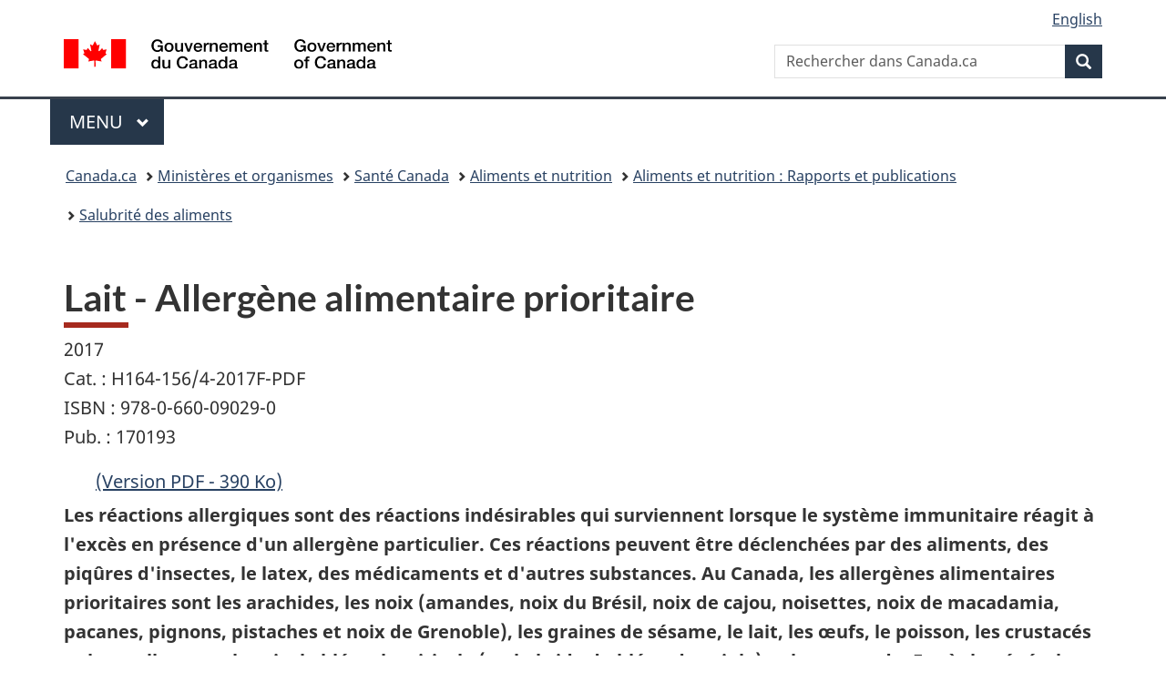

--- FILE ---
content_type: text/html;charset=utf-8
request_url: https://www.canada.ca/fr/sante-canada/services/aliments-nutrition/rapports-publications/salubrite-aliments/lait-allergene-alimentaire-prioritaire.html
body_size: 13773
content:
<!doctype html>


<html class="no-js" dir="ltr" lang="fr" xmlns="http://www.w3.org/1999/xhtml">

<head prefix="og: http://ogp.me/ns#">
    
<meta http-equiv="X-UA-Compatible" content="IE=edge"/>
<meta charset="utf-8"/>
<title>Lait - Allergène alimentaire prioritaire - Canada.ca</title>
<meta content="width=device-width,initial-scale=1" name="viewport"/>


	<link rel="schema.dcterms" href="http://purl.org/dc/terms/"/>
	<link rel="canonical" href="https://www.canada.ca/fr/sante-canada/services/aliments-nutrition/rapports-publications/salubrite-aliments/lait-allergene-alimentaire-prioritaire.html"/>
    <link rel="alternate" hreflang="fr" href="https://www.canada.ca/fr/sante-canada/services/aliments-nutrition/rapports-publications/salubrite-aliments/lait-allergene-alimentaire-prioritaire.html"/>
	
        <link rel="alternate" hreflang="en" href="https://www.canada.ca/en/health-canada/services/food-nutrition/reports-publications/food-safety/milk-priority-food-allergen.html"/>
	
	
		<meta name="description" content="Fiche de renseignements de Santé Canada de 2012"/>
	
	
		<meta name="keywords" content="document officiel, publication du gouvernement fédéral, publication fédérale, publication officielle, feuillet d'information, réactions allergiques, allergènes alimentaires, lait"/>
	
	
		<meta name="author" content="Santé Canada"/>
	
	
		<meta name="dcterms.title" content="Lait - Allergène alimentaire prioritaire"/>
	
	
		<meta name="dcterms.description" content="Fiche de renseignements de Santé Canada de 2012"/>
	
	
		<meta name="dcterms.creator" content="Santé Canada"/>
	
	
	
		<meta name="dcterms.language" title="ISO639-2/T" content="fra"/>
	
	
		<meta name="dcterms.subject" title="gccore" content="Santé et sécurité"/>
	
	
		<meta name="dcterms.issued" title="W3CDTF" content="2012-10-29"/>
	
	
		<meta name="dcterms.modified" title="W3CDTF" content="2016-08-31"/>
	
	
		<meta name="dcterms.audience" content="grand public"/>
	
	
		<meta name="dcterms.spatial" content="Canada"/>
	
	
		<meta name="dcterms.type" content="avis;alertes"/>
	
	
	
	
	
		<meta name="dcterms.identifier" content="Santé_Canada"/>
	
	
	
        



	<meta prefix="fb: https://www.facebook.com/2008/fbml" property="fb:pages" content="378967748836213, 160339344047502, 184605778338568, 237796269600506, 10860597051, 14498271095, 209857686718, 160504807323251, 111156792247197, 113429762015861, 502566449790031, 312292485564363, 1471831713076413, 22724568071, 17294463927, 1442463402719857, 247990812241506, 730097607131117, 1142481292546228, 1765602380419601, 131514060764735, 307780276294187, 427238637642566, 525934210910141, 1016214671785090, 192657607776229, 586856208161152, 1146080748799944, 408143085978521, 490290084411688, 163828286987751, 565688503775086, 460123390028, 318424514044, 632493333805962, 370233926766473, 173004244677, 1562729973959056, 362400293941960, 769857139754987, 167891083224996, 466882737009651, 126404198009505, 135409166525475, 664638680273646, 169011506491295, 217171551640146, 182842831756930, 1464645710444681, 218822426028, 218740415905, 123326971154939, 125058490980757, 1062292210514762, 1768389106741505, 310939332270090, 285960408117397, 985916134909087, 655533774808209, 1522633664630497, 686814348097821, 230798677012118, 320520588000085, 103201203106202, 273375356172196, 61263506236, 353102841161, 1061339807224729, 1090791104267764, 395867780593657, 1597876400459657, 388427768185631, 937815283021844, 207409132619743, 1952090675003143, 206529629372368, 218566908564369, 175257766291975, 118472908172897, 767088219985590, 478573952173735, 465264530180856, 317418191615817, 428040827230778, 222493134493922, 196833853688656, 194633827256676, 252002641498535, 398018420213195, 265626156847421, 202442683196210, 384350631577399, 385499078129720, 178433945604162, 398240836869162, 326182960762584, 354672164565195, 375081249171867, 333050716732105, 118996871563050, 240349086055056, 119579301504003, 185184131584797, 333647780005544, 306255172770146, 369589566399283, 117461228379000, 349774478396157, 201995959908210, 307017162692056, 145928592172074, 122656527842056">


	


    


	<script src="//assets.adobedtm.com/be5dfd287373/abb618326704/launch-3eac5e076135.min.js"></script>










<link rel="stylesheet" href="https://use.fontawesome.com/releases/v5.15.4/css/all.css" integrity="sha256-mUZM63G8m73Mcidfrv5E+Y61y7a12O5mW4ezU3bxqW4=" crossorigin="anonymous"/>
<script blocking="render" src="/etc/designs/canada/wet-boew/js/gcdsloader.min.js"></script>
<link rel="stylesheet" href="/etc/designs/canada/wet-boew/css/theme.min.css"/>
<link href="/etc/designs/canada/wet-boew/assets/favicon.ico" rel="icon" type="image/x-icon"/>
<noscript><link rel="stylesheet" href="/etc/designs/canada/wet-boew/css/noscript.min.css"/></noscript>







                              <script>!function(a){var e="https://s.go-mpulse.net/boomerang/",t="addEventListener";if("False"=="True")a.BOOMR_config=a.BOOMR_config||{},a.BOOMR_config.PageParams=a.BOOMR_config.PageParams||{},a.BOOMR_config.PageParams.pci=!0,e="https://s2.go-mpulse.net/boomerang/";if(window.BOOMR_API_key="KBFUZ-C9D7G-RB8SX-GRGEN-HGMC9",function(){function n(e){a.BOOMR_onload=e&&e.timeStamp||(new Date).getTime()}if(!a.BOOMR||!a.BOOMR.version&&!a.BOOMR.snippetExecuted){a.BOOMR=a.BOOMR||{},a.BOOMR.snippetExecuted=!0;var i,_,o,r=document.createElement("iframe");if(a[t])a[t]("load",n,!1);else if(a.attachEvent)a.attachEvent("onload",n);r.src="javascript:void(0)",r.title="",r.role="presentation",(r.frameElement||r).style.cssText="width:0;height:0;border:0;display:none;",o=document.getElementsByTagName("script")[0],o.parentNode.insertBefore(r,o);try{_=r.contentWindow.document}catch(O){i=document.domain,r.src="javascript:var d=document.open();d.domain='"+i+"';void(0);",_=r.contentWindow.document}_.open()._l=function(){var a=this.createElement("script");if(i)this.domain=i;a.id="boomr-if-as",a.src=e+"KBFUZ-C9D7G-RB8SX-GRGEN-HGMC9",BOOMR_lstart=(new Date).getTime(),this.body.appendChild(a)},_.write("<bo"+'dy onload="document._l();">'),_.close()}}(),"".length>0)if(a&&"performance"in a&&a.performance&&"function"==typeof a.performance.setResourceTimingBufferSize)a.performance.setResourceTimingBufferSize();!function(){if(BOOMR=a.BOOMR||{},BOOMR.plugins=BOOMR.plugins||{},!BOOMR.plugins.AK){var e=""=="true"?1:0,t="",n="aofurqicc2txg2ljrxfa-f-a8907061a-clientnsv4-s.akamaihd.net",i="false"=="true"?2:1,_={"ak.v":"39","ak.cp":"780901","ak.ai":parseInt("231651",10),"ak.ol":"0","ak.cr":10,"ak.ipv":4,"ak.proto":"h2","ak.rid":"a7e3cf0b","ak.r":51208,"ak.a2":e,"ak.m":"dscb","ak.n":"essl","ak.bpcip":"3.139.72.0","ak.cport":46888,"ak.gh":"23.209.83.15","ak.quicv":"","ak.tlsv":"tls1.3","ak.0rtt":"","ak.0rtt.ed":"","ak.csrc":"-","ak.acc":"","ak.t":"1768525258","ak.ak":"hOBiQwZUYzCg5VSAfCLimQ==zIDpQlUmmIM97z/U0rCjPFlzt5z1sT161w9QZhGQ/07yS6SEHJEe8zLPccK0Qm2CBGpaa9vaYbnztgXHsqIIEGn190Pvhg8KYBpTWk2B+pi/qLnTEm0i2du/a//TVNsybJdTbCJRD9wUukPS6h8swKlvyFxUyZVur9Jbtrh4n2Y/jTzD+wRnOg9veFXcx+AarJEO1j/AXokyVwloS2nIZrxQPYR1ZleAWoAKUCW9wzW4z3IZ4CFMU3qmrwzAz5mKnFxl7wTZJpatVyWxrQgvdmx1jRQhV5sDgSkbIyUml/IRtVSgPmfuYh0LTWiLiFUCPlhxrXUlVDwtchV6TjseXIu+Ys5jpvQQMvunQrZEBbO/ShyAgCNLk5xCpmKCvdYk9Walgn9bgjmZ6qTmK1fX49RknGhXDrEa3jxeSWxBT9k=","ak.pv":"820","ak.dpoabenc":"","ak.tf":i};if(""!==t)_["ak.ruds"]=t;var o={i:!1,av:function(e){var t="http.initiator";if(e&&(!e[t]||"spa_hard"===e[t]))_["ak.feo"]=void 0!==a.aFeoApplied?1:0,BOOMR.addVar(_)},rv:function(){var a=["ak.bpcip","ak.cport","ak.cr","ak.csrc","ak.gh","ak.ipv","ak.m","ak.n","ak.ol","ak.proto","ak.quicv","ak.tlsv","ak.0rtt","ak.0rtt.ed","ak.r","ak.acc","ak.t","ak.tf"];BOOMR.removeVar(a)}};BOOMR.plugins.AK={akVars:_,akDNSPreFetchDomain:n,init:function(){if(!o.i){var a=BOOMR.subscribe;a("before_beacon",o.av,null,null),a("onbeacon",o.rv,null,null),o.i=!0}return this},is_complete:function(){return!0}}}}()}(window);</script></head>

<body vocab="http://schema.org/" typeof="WebPage" resource="#wb-webpage" class="">

    




    
        
        
        <div class="newpar new section">

</div>

    
        
        
        <div class="par iparys_inherited">

    
    
    
    
        
        
        <div class="global-header"><nav><ul id="wb-tphp">
	<li class="wb-slc"><a class="wb-sl" href="#wb-cont">Passer au contenu principal</a></li>
	<li class="wb-slc"><a class="wb-sl" href="#wb-info">Passer à « Au sujet du gouvernement »</a></li>
	
</ul></nav>

<header>
	<div id="wb-bnr" class="container">
		<div class="row">
			
			<section id="wb-lng" class="col-xs-3 col-sm-12 pull-right text-right">
    <h2 class="wb-inv">Sélection de la langue</h2>
    <div class="row">
        <div class="col-md-12">
            <ul class="list-inline mrgn-bttm-0">
                <li>
                    <a lang="en" href="/en/health-canada/services/food-nutrition/reports-publications/food-safety/milk-priority-food-allergen.html">
                        
                        
                            <span class="hidden-xs" translate="no">English</span>
                            <abbr title="English" class="visible-xs h3 mrgn-tp-sm mrgn-bttm-0 text-uppercase" translate="no">en</abbr>
                        
                    </a>
                </li>
                
                
            </ul>
        </div>
    </div>
</section>
				<div class="brand col-xs-9 col-sm-5 col-md-4" property="publisher" resource="#wb-publisher" typeof="GovernmentOrganization">
					
                    
					
						
						<a href="/fr.html" property="url">
							<img src="/etc/designs/canada/wet-boew/assets/sig-blk-fr.svg" alt="Gouvernement du Canada" property="logo"/>
							<span class="wb-inv"> /
								
								<span lang="en">Government of Canada</span>
							</span>
						</a>
					
					<meta property="name" content="Gouvernement du Canada"/>
					<meta property="areaServed" typeof="Country" content="Canada"/>
					<link property="logo" href="/etc/designs/canada/wet-boew/assets/wmms-blk.svg"/>
				</div>
				<section id="wb-srch" class="col-lg-offset-4 col-md-offset-4 col-sm-offset-2 col-xs-12 col-sm-5 col-md-4">
					<h2>Recherche</h2>
					
<form action="/fr/sr/srb.html" method="get" name="cse-search-box" role="search">
	<div class="form-group wb-srch-qry">
		
		    <label for="wb-srch-q" class="wb-inv">Rechercher dans Canada.ca</label>
			<input id="wb-srch-q" list="wb-srch-q-ac" class="wb-srch-q form-control" name="q" type="search" value="" size="34" maxlength="170" placeholder="Rechercher dans Canada.ca"/>
		    
		

		<datalist id="wb-srch-q-ac">
		</datalist>
	</div>
	<div class="form-group submit">
	<button type="submit" id="wb-srch-sub" class="btn btn-primary btn-small" name="wb-srch-sub"><span class="glyphicon-search glyphicon"></span><span class="wb-inv">Recherche</span></button>
	</div>
</form>

				</section>
		</div>
	</div>
	<hr/>
	
	<div class="container"><div class="row">
		
        <div class="col-md-8">
        <nav class="gcweb-menu" typeof="SiteNavigationElement">
		<h2 class="wb-inv">Menu</h2>
		<button type="button" aria-haspopup="true" aria-expanded="false">Menu<span class="wb-inv"> principal</span> <span class="expicon glyphicon glyphicon-chevron-down"></span></button>
<ul role="menu" aria-orientation="vertical" data-ajax-replace="/content/dam/canada/sitemenu/sitemenu-v2-fr.html">
	<li role="presentation"><a role="menuitem" tabindex="-1" href="https://www.canada.ca/fr/services/emplois.html">Emplois et milieu de travail</a></li>
	<li role="presentation"><a role="menuitem" tabindex="-1" href="https://www.canada.ca/fr/services/immigration-citoyennete.html">Immigration et citoyenneté</a></li>
	<li role="presentation"><a role="menuitem" tabindex="-1" href="https://voyage.gc.ca/">Voyage et tourisme</a></li>
	<li role="presentation"><a role="menuitem" tabindex="-1" href="https://www.canada.ca/fr/services/entreprises.html">Entreprises et industrie</a></li>
	<li role="presentation"><a role="menuitem" tabindex="-1" href="https://www.canada.ca/fr/services/prestations.html">Prestations</a></li>
	<li role="presentation"><a role="menuitem" tabindex="-1" href="https://www.canada.ca/fr/services/sante.html">Santé</a></li>
	<li role="presentation"><a role="menuitem" tabindex="-1" href="https://www.canada.ca/fr/services/impots.html">Impôts</a></li>
	<li role="presentation"><a role="menuitem" tabindex="-1" href="https://www.canada.ca/fr/services/environnement.html">Environnement et ressources naturelles</a></li>
	<li role="presentation"><a role="menuitem" tabindex="-1" href="https://www.canada.ca/fr/services/defense.html">Sécurité nationale et défense</a></li>
	<li role="presentation"><a role="menuitem" tabindex="-1" href="https://www.canada.ca/fr/services/culture.html">Culture, histoire et sport</a></li>
	<li role="presentation"><a role="menuitem" tabindex="-1" href="https://www.canada.ca/fr/services/police.html">Services de police, justice et urgences</a></li>
	<li role="presentation"><a role="menuitem" tabindex="-1" href="https://www.canada.ca/fr/services/transport.html">Transport et infrastructure</a></li>
	<li role="presentation"><a role="menuitem" tabindex="-1" href="https://www.international.gc.ca/world-monde/index.aspx?lang=fra">Canada et le monde</a></li>
	<li role="presentation"><a role="menuitem" tabindex="-1" href="https://www.canada.ca/fr/services/finance.html">Argent et finances</a></li>
	<li role="presentation"><a role="menuitem" tabindex="-1" href="https://www.canada.ca/fr/services/science.html">Science et innovation</a></li>
	<li role="presentation"><a role="menuitem" tabindex="-1" href="https://www.canada.ca/fr/services/evenements-vie.html">Gérer les événements de la vie</a></li>	
</ul>

		
        </nav>   
        </div>
		
		
		
    </div></div>
	
		<nav id="wb-bc" property="breadcrumb"><h2 class="wb-inv">Vous êtes ici :</h2><div class="container"><ol class="breadcrumb">
<li><a href='/fr.html'>Canada.ca</a></li>
<li><a href='/fr/gouvernement/min.html'>Ministères et organismes</a></li>
<li><a href='/fr/sante-canada.html'>Santé Canada</a></li>
<li><a href='/fr/sante-canada/services/aliments-nutrition.html'>Aliments et nutrition</a></li>
<li><a href='/fr/sante-canada/services/aliments-nutrition/rapports-publications.html'>Aliments et nutrition : Rapports et publications</a></li>
<li><a href='/fr/sante-canada/services/aliments-nutrition/rapports-publications/salubrite-aliments.html'>Salubrité des aliments</a></li>
</ol></div></nav>


	

  
</header>
</div>

    

</div>

    




	



    
    

    
    
        <main property="mainContentOfPage" resource="#wb-main" typeof="WebPageElement" class="container">
            
            <div class="mwstitle section">

    <h1 property="name" id="wb-cont" dir="ltr">
Lait - Allergène alimentaire prioritaire</h1>
	</div>
<div class="mwsbodytext text parbase section">
    

    
        <a id="cont" name="cont"></a>
    


</div>
<div class="mwsbodytext text parbase section">
    

    
        <p>2017<br>
Cat. : H164-156/4-2017F-PDF<br>
ISBN : 978-0-660-09029-0<br>
Pub. : 170193</p>

    


</div>
<div class="mwstext section"><div class="icon mrgn-bttm-sm mrgn-tp-sm"> 
 <a href="/content/dam/hc-sc/documents/services/food-nutrition/reports-publications/food-safety/2017-milk-lait-fra.pdf" title="Lait - Allergène alimentaire prioritaire (Version Portable Document Format - 390 kilo-octets)">(Version PDF - 390 Ko)</a> 
</div></div>
<div class="mwsbodytext text parbase section">
    

    
        <p><strong>Les réactions allergiques sont des réactions indésirables qui surviennent lorsque le système immunitaire réagit à l'excès en présence d'un allergène particulier. Ces réactions peuvent être déclenchées par des aliments, des piqûres d'insectes, le latex, des médicaments et d'autres substances. Au Canada, les allergènes alimentaires prioritaires sont les arachides, les noix (amandes, noix du Brésil, noix de cajou, noisettes, noix de macadamia, pacanes, pignons, pistaches et noix de Grenoble), les graines de sésame, le lait, les œufs, le poisson, les crustacés et les mollusques, le soja, le blé ou le triticale (un hybride du blé et du seigle) et la moutarde.&nbsp;En règle générale, les sulfites (un additif alimentaire) ne causent pas de véritables réactions allergiques. Ils sont intégrés aux allergènes prioritaires parce que des symptômes semblables à ceux des allergies peuvent se manifester chez les personnes qui y sont sensibles.<br></strong></p>
<h2>Quels sont les symptômes d'une réaction allergique ou de type allergique ?</h2>
<p>Lorsqu'une personne est exposée à un allergène alimentaire ou à des sulfites ajoutés, des signes d'une réaction allergique ou de type allergique peuvent se manifester rapidement, et ces symptômes au départ bénins peuvent très vite&nbsp;devenir graves. La forme la plus sévère de la réaction allergique se nomme <em>anaphylaxie.</em> Des difficultés respiratoires, une chute de la tension artérielle voire un état de choc font partie de ses symptômes. Ceux-ci peuvent entraîner une perte de connaissance et même le décès. Chez une personne victime d'une réaction allergique, toute combinaison des symptômes suivants peut se manifester&nbsp;:</p>
<ul>
<li>Cutanés&nbsp;: urticaire, œdème (visage, lèvres, langue), démangeaisons, sensation de chaleur, rougeur;</li>
<li>Respiratoires&nbsp;: toux, respiration sifflante, essoufflement, douleur ou constriction de la poitrine, constriction de la gorge, voix rauque, congestion nasale ou symptômes de type « rhume des foins » (nez qui coule ou qui pique, larmoiement, éternuements), difficulté à avaler;</li>
<li>Gastro-intestinaux&nbsp;: nausée, douleurs ou crampes, vomissements, diarrhée;</li>
<li>Cardiovasculaires&nbsp;: peau plus pâle que la normale ou bleutée, faible pouls, perte de connaissance, étourdissements ou vertiges, état de choc;</li>
<li>Autres&nbsp;: anxiété, sentiment de « danger imminent », maux de tête, crampes utérines, goût métallique dans la bouche.</li>
</ul>
<p>&nbsp;Source&nbsp;: <a href="http://foodallergycanada.ca/wp-content/uploads/L%E2%80%99anaphylaxie-%C3%A0-l%E2%80%99%C3%A9cole-et-dans-d%E2%80%99autres-milieux_3e-%C3%A9dition-r%C3%A9vis%C3%A9e.pdf">L'anaphylaxie à l'école et dans d'autres milieux</a></p>
<h2>Comment les réactions allergiques graves sont-elles traitées ?</h2>
<p>Actuellement, il n'existe pas de traitement pour les allergies alimentaires. La seule façon de gérer le risque consiste à éviter complètement l'allergène en cause. En présence d'anaphylaxie (réaction allergique grave), le traitement d'urgence consiste en une injection d'épinéphrine, présentée en auto-injecteur. L'épinéphrine est le seul médicament contrecarrant la progression d'une réaction allergique. Elle doit être injectée dès que les symptômes d'une réaction allergique grave apparaissent. Les antihistaminiques, s'ils sont utilisés, doivent être administrés APRÈS l'injection d'épinéphrine. L'injection doit être suivie d'autres traitements et d'une période d'observation en salle d'urgence à l'hôpital. Si votre allergologue vous a informé d'un diagnostic d'allergie alimentaire et vous a remis une ordonnance d'épinéphrine, conservez l'auto-injecteur sous la main en tout temps et apprenez à l'utiliser correctement. Suivez les conseils de votre allergologue sur la façon d'utiliser l'auto-injecteur.</p>
<h2>Foire aux questions au sujet de l'allergie au lait</h2>
<h3>Je suis allergique au lait. Comment puis-je éviter une réaction provoquée par le lait ?</h3>
<ul>
<li>Lisez l'étiquette des aliments.<br><br>
Évitez tous les aliments et les produits qui contiennent du lait ainsi que tout produit dont l'étiquette comprend une mise en garde indiquant que le produit risque de contenir du lait, par exemple «&nbsp;peut contenir du lait » ou un libellé semblable. En règle générale, lorsqu'un fabricant recourt à une mise en garde ou à une déclaration «&nbsp;Contient&nbsp;» le cas échéant, celle-ci se trouve après la liste des ingrédients. À partir de décembre 2021, toute mise en garde devra figurer à cet endroit particulier seulement.<br><br>
Si du lait entre dans la composition du produit, sa présence doit être déclarée dans la liste des ingrédients ou dans une déclaration «&nbsp;Contient » distincte et présente immédiatement après la liste des ingrédients.</li>
</ul>
<ul>
<li>Évitez tout produit sans liste des ingrédients.</li>
<li>Lisez les étiquettes chaque fois que vous faites vos achats. Il est possible que les fabricants modifient leur recette de temps à autre ou qu'ils utilisent des ingrédients différents dans certaines variétés du même produit.</li>
</ul>
<h3>Peut-on se débarrasser d'une allergie au lait avec le temps ?</h3>
<p>Les études donnent à penser qu'alors que plus de 4&nbsp;% des bébés sont allergiques au lait, l'allergie disparaît en 3 ans chez la plupart d'entre eux. Cependant, chez certains, une allergie au lait peut persister la vie durant. Avant d'intégrer de nouveau des produits contenant du lait à l'alimentation de votre enfant, consultez un allergologue.</p>
<h3>Certaines personnes allergiques au lait peuvent-elles consommer sans danger des produits de boulangerie et de pâtisserie qui en contiennent ?</h3>
<p>Certaines de ces personnes peuvent consommer des produits de boulangerie et de pâtisserie contenant du lait dans la mesure où les produits en question sont bien cuits/réchauffés (c.-à-d., que le produit est entièrement cuit de part en part). Avant de consommer tout produit de boulangerie et de pâtisserie contenant du lait, veuillez consulter votre allergologue.</p>
<h3>Quelle est la différence entre une allergie au lait et une intolérance au lactose ?</h3>
<p>Une allergie au lait survient quand le système immunitaire d'une personne réagit anormalement aux protéines du lait, ce qui peut mettre sa vie en danger. L'intolérance au lactose survient quand une personne n'arrive pas à digérer le lactose, un constituant du lait, parce que son corps ne produit pas suffisamment d'une enzyme particulière dégradant le lactose. Parmi les symptômes de l'intolérance au lactose, on compte des douleurs abdominales, des ballonnements et la diarrhée après la consommation de lait. L'intolérance au lactose n'est pas une allergie et ne met pas la vie en péril. En cas de doute, consultez un allergologue pour confirmer si vous souffrez d'une allergie au lait ou d'une intolérance au lactose.</p>
<h3>L'origine du lait a-t-elle une conséquence sur l'allergie ?</h3>
<p>Les protéines du lait de vache s'apparentent étroitement à celles du lait de chèvre, de brebis et d'autres ruminants (comme la biche ou la bisonne). Par conséquent, les personnes allergiques au lait de vache peuvent également avoir des réactions au lait d'autres ruminants. Consultez votre allergologue avant de consommer du lait de chèvre, de brebis ou d'autres ruminants ou des produits faits à partir de ceux-ci.</p>
<h3>Que faire si je ne peux confirmer qu'un produit ne contient pas de lait ?</h3>
<p>Si vous êtes allergique au lait, ne consommez pas, ne buvez pas et n'utilisez pas le produit en question. Adressez-vous au fabricant pour obtenir des renseignements sur les ingrédients qu'il contient.</p>
<h3>Le format/taille du produit influe-t-il sur la probabilité qu'une réaction allergique survienne ?</h3>
<p>Le format ou la taille du produit n'a pas d'influence sur la probabilité de survenue d'une réaction. Cependant, dans un format particulier, le produit peut ne présenter aucun danger, alors que dans un autre format, il peut en être autrement. En effet, d'un format de produit à un autre de la même marque, la composition peut varier, et le produit peut avoir été fabriqué dans d'autres installations. <strong>Lisez toujours attentivement la liste des ingrédients.</strong></p>
<h3>Autres noms du lait</h3>
<p>Auparavant, certains fabricants désignaient le lait par d'autres noms sur l'étiquette de leurs produits. À présent, en vertu des exigences plus rigoureuses à l'égard de l'étiquetage des allergènes alimentaires, des sources de gluten et des sulfites ajoutés, il est interdit de le faire en l'absence du mot<em> lait</em>. Cependant, si vous êtes allergique au lait et que vous voyez l'un des termes suivants dans la liste des ingrédients d'un produit, n'en consommez pas&nbsp;:</p>
<ul>
<li>Bêta-lactoglobuline</li>
<li>Caséine, caséine-présure</li>
<li>Caséinate (caséinate d'ammonium, de calcium, de magnésium, de potassium et de sodium)</li>
<li>Petit-lait sans lactose ou déminéralisé</li>
<li>Caséine hydrolysée</li>
<li>Lactalbumine et phosphate de lactalbumine</li>
<li>Lactoferrine, lactoglobuline</li>
<li>Petit-lait et concentré de protéines de petit-lait</li>
</ul>
<p>Évitez les aliments et les produits sans liste d'ingrédients et lisez les étiquettes chaque fois que vous vous procurez des aliments.</p>
<p><strong>Sources courantes de lait</strong></p>
<ul>
<li>Beurre, babeurre</li>
<li>Fromage, caillés</li>
<li>Crème, crème glacée</li>
<li>Ghee et matière grasse butyrique</li>
<li>Kéfir (boisson à base de lait)</li>
<li>Koumis (boisson à base de lait fermenté)</li>
<li>Crème sure</li>
<li>Yogourt</li>
</ul>
<p><strong>Exemples d'aliments et de produits qui contiennent du lait ou en contiennent souvent</strong></p>
<ul>
<li>Céréales pour nourrissons</li>
<li>Préparations pour nourrisson, préparations de suivi, additifs nutritionnels destinés aux tout-petits et aux enfants</li>
<li>Simili-beurre, arôme de beurre artificiel ou huile de beurre</li>
<li>Chocolat noir</li>
<li>Produits de boulangerie et de pâtisserie (y compris certains types de pains) et préparations pour ces produits</li>
<li>Aliments en pâte et frits</li>
<li>Bouillons et consommés</li>
<li>Colorant ou arôme de caramel</li>
<li>Ragoûts, aliments préparés congelés</li>
<li>Céréales, biscuits et craquelins</li>
<li>Tablettes de chocolat</li>
<li>Desserts, p. ex., flans, yogourt glacés, crèmes glacées et crèmes-desserts</li>
<li>Trempettes et sauces pour salade</li>
<li>Substituts des œufs et de matière grasse</li>
<li>Substitut de matière grasse, comme Opta<sup>MC</sup> et Simplesse<sup>MD</sup></li>
<li>Glaçages</li>
<li>Fonds et sauces</li>
<li>Farine à haute teneur en protéines</li>
<li>Préparations pour boissons maltées</li>
<li>Margarine</li>
<li>Pâtés et saucisses</li>
<li>Pizzas</li>
<li>Pommes de terre (préparations instantanées en purée et au gratin)</li>
<li>Assaisonnements</li>
<li>Soupes et préparations pour soupe, potages et crèmes</li>
<li>Fromage de soja</li>
</ul>
<p><strong>Autres sources éventuelles de lait</strong></p>
<ul>
<li>Thon en conserve, par exemple mélangé à d'autres ingrédients ou assaisonné pour en relever le goût</li>
<li>Bonbons et barres de fruits et de céréales, p. ex. ceux contenant du caramel ou du chocolat</li>
<li>Café aromatisé, colorant à café et colorant à café non laitier</li>
<li>Certaines frites (préparées à partir de mélange de pommes de terre ou de purée de pommes de terre)</li>
<li>Certaines saucisses de Francfort, charcuterie et viandes transformées</li>
<li>Nougats</li>
<li>Croustilles assaisonnées, par exemple à la crème sure et aux oignons</li>
<li>Cires sur certains fruits et légumes</li>
</ul>
<p><strong>Sources de lait non alimentaires</strong></p>
<ul>
<li>Cosmétiques</li>
<li>Médicaments</li>
<li>Aliments pour animaux de compagnie</li>
</ul>
<p><strong>Ingrédients qui ne contiennent pas de protéines de lait</strong></p>
<ul>
<li>Calcium/lactate de sodium</li>
<li>Calcium/stéaroyl lactylate de sodium</li>
<li>Beurre de cacao</li>
<li>Crème de tartre</li>
<li>Oléorésine</li>
</ul>
<p>Remarque&nbsp;: Ces listes ne sont pas exhaustives et pourraient être modifiées. Les aliments et les produits alimentaires d'autres pays, qui sont achetés par la poste ou Internet, ne respectent pas toujours les normes canadiennes en matière de fabrication et d'étiquetage.</p>
<h2>Informez-vous</h2>
<p>Consultez votre médecin ou votre allergologue pour obtenir des conseils et le soutien nécessaires à la prise en charge de votre état. Communiquez avec votre association de personnes allergiques pour obtenir plus de renseignements.</p>
<p>Si vous avez des allergies alimentaires, ou connaissez quelqu'un qui en souffre, et que vous souhaitez obtenir des renseignements au sujet des aliments qui font l'objet d'un rappel en raison d'un étiquetage inadéquat des allergènes, inscrivez-vous au service d'envoi de messages électroniques <a href="http://www.inspection.gc.ca/francais/util/listserv/listsubf.shtml?foodrecalls_rappelsaliments">Rappels d'aliments et alertes à l'allergie</a> de l'Agence canadienne d'inspection des aliments (ACIA). En vous inscrivant, vous recevrez automatiquement et au moment opportun des avis concernant les rappels d'aliments.</p>
<p><strong>Avant de manger</strong></p>
<p>Selon les allergologues, <strong>ne mangez pas</strong> si <strong>vous n'avez pas</strong> votre auto-injecteur sous la main. Si selon une étiquette, le produit «&nbsp;contient&nbsp;» ou «&nbsp;peut contenir&nbsp;» du lait, n'en mangez pas. Si un ingrédient vous est étranger, en l'absence d'une liste des ingrédients ou si vous ne comprenez pas la langue dans laquelle les renseignements figurent sur l'emballage, ne consommez pas le produit.</p>
<p><strong>Méfiez-vous des contaminations croisées par des allergènes!</strong></p>
<p>La contamination croisée est le transfert accidentel d'un ingrédient (allergène alimentaire) à un produit qui, normalement, n'en contient pas. À la suite d'une contamination croisée, un aliment qui ne devrait pas contenir un allergène donné peut devenir dangereux pour les personnes qui y sont allergiques.</p>
<p>Une contamination croisée peut survenir&nbsp;:</p>
<ul>
<li>pendant la <strong>fabrication des aliments</strong> lorsque de l'équipement de production ou d'emballage est utilisé pour plus d'un produit;</li>
<li>dans les <strong>établissements de vente au détail </strong>par l'équipement utilisé pour plus d'un produit, p.&nbsp;ex., par les fromages et les charcuteries tranchés au moyen du même appareil ou la présentation en vrac de produits alimentaires, p. ex., des paniers de produits de boulangeries et de pâtisseries;</li>
<li>pendant la <strong>préparation des aliments</strong> à la maison, à la garderie, à l'école ou au restaurant, au contact de l'équipement, des ustensiles et des mains.</li>
</ul>
<h3>Quelles sont les démarches entreprises par le gouvernement du Canada à l'égard des allergènes alimentaires prioritaires, des sources de gluten et des sulfites ajoutés ?</h3>
<p>Le gouvernement du Canada tient à s'assurer que les Canadiennes et les Canadiens disposent des renseignements dont ils ont besoin pour faire des choix alimentaires sains et sans danger pour eux. Afin d'atteindre cet objectif, l'Agence canadienne d'inspection des aliments (ACIA) et Santé Canada collaborent étroitement avec leurs partenaires municipaux, provinciaux et territoriaux, ainsi qu'avec le secteur d'activité.</p>
<p>L'ACIA veille à l'application de ces lois sur l'étiquetage et collabore avec les associations, les distributeurs, les fabricants et les importateurs d'aliments pour faire en sorte que les étiquettes de tous les aliments soient complètes et adéquates. L'ACIA recommande que les entreprises du secteur de l'alimentation établissent des contrôles efficaces des allergènes afin de faire obstacle à la présence d'allergènes non déclarés et à la contamination croisée. L'ACIA a élaboré des lignes directrices et des outils pour les aider à mettre en œuvre ces mesures de contrôle. Lorsque l'ACIA apprend qu'un aliment pourrait comporter un danger, par exemple s'il contient un allergène non déclaré, Santé Canada est consulté pour évaluer la situation. Lorsqu'un risque sérieux est repéré, l'Agence prend les mesures nécessaires pour que le produit soit retiré du marché et publie une mise en garde. L'ACIA a aussi publié plusieurs avis sur les allergènes dans les aliments à l'intention de l'industrie et des consommateurs.</p>
<p>Santé Canada collabore avec la communauté médicale, les associations de consommateurs et l'industrie alimentaire pour améliorer le règlement sur l'étiquetage des allergènes alimentaires ainsi que des sources de gluten et de sulfites ajoutés dans les aliments préemballés vendus au Canada. Santé Canada a modifié le Règlement sur les aliments et drogues de façon à ce qu'il exige que la plupart des aliments et des ingrédients alimentaires courants qui peuvent provoquer des réactions allergiques graves ou mettant la vie en péril figurent toujours par leur nom usuel sur l'étiquette des aliments, ce qui permet aux consommateurs de les repérer facilement et de prendre des décisions éclairées et sûres.</p>
<p>Plus de renseignements sur le règlement améliorant l'étiquetage des allergènes alimentaires, des sources de gluten et des sulfites ajoutés sont publiés sur le <a href="/fr/sante-canada/services/aliments-nutrition/etiquetage-aliments/etiquetage-allergenes.html">site Web de Santé Canada</a>.</p>
<p>Si vous apercevez un aliment qui, selon vous, n'est pas étiqueté correctement, n'hésitez pas à communiquer avec l'ACIA et à lui fournir l'information sur le produit.</p>
<p><a href="http://www.inspection.gc.ca/aliments/information-pour-les-consommateurs/signaler-un-incident/fra/1364500149016/1364500195684">Signalez</a> une préoccupation en matière d'étiquetage ou de salubrité des aliments.</p>
<h2>Où puis-je obtenir plus d'information ?</h2>
<p>Pour obtenir plus de renseignements sur&nbsp;:</p>
<ul>
<li>les allergies alimentaires,</li>
</ul>
<p>veuillez visiter le <a href="/fr/sante-canada/services/aliments-nutrition/salubrite-aliments/allergies-alimentaires-intolerances-alimentaires/allergies-alimentaires.html">site Web de Santé Canada</a>.</p>
<p>Pour obtenir des renseignements sur&nbsp;:</p>
<ul>
<li>l'abonnement au service d'avis électroniques Rappels d'aliments et alertes à l'allergie,</li>
</ul>
<p>veuillez visiter le <a href="http://www.inspection.gc.ca/francais/util/listserv/listsubf.shtml?foodrecalls_rappelsaliments">site Web de l'ACIA</a> ou composer le <strong>1&nbsp;800&nbsp;442-2342</strong>/TTY <strong>1&nbsp;800&nbsp;465-7735 </strong>(de 8&nbsp;h à 20&nbsp;h, heure de l'Est, du lundi au vendredi).</p>
<p>Pour de l'information sur les allergies alimentaires et sur les autres programmes et services mis en œuvre par le gouvernement du Canada, composez le&nbsp;:</p>
<ul>
<li>1 800 O-Canada (1&nbsp;800&nbsp;622-6232)</li>
<li>TTY 1&nbsp;800&nbsp;465-7735</li>
</ul>
<p>Vous trouverez ci-dessous des organisations qui peuvent vous communiquer des renseignements additionnels sur les allergies&nbsp;:</p>
<ul>
<li><a href="http://www.aaia.ca/fr/index.htm">Association d'information sur l'allergie et l'asthme</a></li>
<li><a href="http://allergiesalimentairescanada.ca/">Allergies Alimentaires Canada</a></li>
<li><a href="http://allergies-alimentaires.org/fr">Allergies Québec</a></li>
<li><a href="http://csaci.ca/">Société canadienne d'allergie et d'immunologie clinique</a>&nbsp;(en anglais seulement)</li>
</ul>

    


</div>


            <section class="pagedetails">
    <h2 class="wb-inv">Détails de la page</h2>

    

    
    
<gcds-date-modified>
	2021-09-21
</gcds-date-modified>


</section>
        </main>
    



    




    
        
        
        <div class="newpar new section">

</div>

    
        
        
        <div class="par iparys_inherited">

    
    
    
    

</div>

    




    




    
        
        
        <div class="newpar new section">

</div>

    
        
        
        <div class="par iparys_inherited">

    
    
    
    
        
        
        <div class="global-footer">
    <footer id="wb-info">
	    <h2 class="wb-inv">À propos de ce site</h2>
    	<div class="gc-contextual"><div class="container">
    <nav>
        <h3>Santé Canada</h3>
        <ul class="list-col-xs-1 list-col-sm-2 list-col-md-3">
            <li><a href="/fr/sante-canada/organisation/contactez-nous.html">Contactez-nous</a></li>
        </ul>
    </nav>
</div></div>	
        <div class="gc-main-footer">
			<div class="container">
	<nav>
		<h3>Gouvernement du Canada</h3>
		<ul class="list-col-xs-1 list-col-sm-2 list-col-md-3">
			<li><a href="/fr/contact.html">Toutes les coordonnées</a></li>
			<li><a href="/fr/gouvernement/min.html">Ministères et organismes</a></li>
			<li><a href="/fr/gouvernement/systeme.html">À propos du gouvernement</a></li>
		</ul>
		<h4><span class="wb-inv">Thèmes et sujets</span></h4>
		<ul class="list-unstyled colcount-sm-2 colcount-md-3">
			<li><a href="/fr/services/emplois.html">Emplois</a></li>
			<li><a href="/fr/services/immigration-citoyennete.html">Immigration et citoyenneté</a></li>
			<li><a href="https://voyage.gc.ca/">Voyage et tourisme</a></li>
			<li><a href="/fr/services/entreprises.html">Entreprises</a></li>
			<li><a href="/fr/services/prestations.html">Prestations</a></li>
			<li><a href="/fr/services/sante.html">Santé</a></li>
			<li><a href="/fr/services/impots.html">Impôts</a></li>
			<li><a href="/fr/services/environnement.html">Environnement et ressources naturelles</a></li>
			<li><a href="/fr/services/defense.html">Sécurité nationale et défense</a></li>
			<li><a href="/fr/services/culture.html">Culture, histoire et sport</a></li>
			<li><a href="/fr/services/police.html">Services de police, justice et urgences</a></li>
			<li><a href="/fr/services/transport.html">Transport et infrastructure</a></li>
			<li><a href="https://www.international.gc.ca/world-monde/index.aspx?lang=fra">Le Canada et le monde</a></li>
			<li><a href="/fr/services/finance.html">Argent et finances</a></li>
			<li><a href="/fr/services/science.html">Science et innovation</a></li>
			<li><a href="/fr/services/autochtones.html">Autochtones</a></li>
			<li><a href="/fr/services/veterans-militaire.html">Vétérans et militaires</a></li>
			<li><a href="/fr/services/jeunesse.html">Jeunesse</a></li>
			<li><a href="/fr/services/evenements-vie.html">Gérer les événements de la vie</a></li>
		</ul>
	</nav>
</div>
        </div>
        <div class="gc-sub-footer">
            <div class="container d-flex align-items-center">
            <nav>
                <h3 class="wb-inv">Organisation du gouvernement du Canada</h3>
                <ul>
                
                    		<li><a href="https://www.canada.ca/fr/sociaux.html">Médias sociaux</a></li>
		<li><a href="https://www.canada.ca/fr/mobile.html">Applications mobiles</a></li>
		<li><a href="https://www.canada.ca/fr/gouvernement/a-propos-canada-ca.html">À propos de Canada.ca</a></li>
                
                <li><a href="/fr/transparence/avis.html">Avis</a></li>
                <li><a href="/fr/transparence/confidentialite.html">Confidentialité</a></li>
                </ul>
            </nav>
                <div class="wtrmrk align-self-end">
                    <img src="/etc/designs/canada/wet-boew/assets/wmms-blk.svg" alt="Symbole du gouvernement du Canada"/>
                </div>
            </div>
        </div>
    </footer>

</div>

    

</div>

    




    







    <script type="text/javascript">_satellite.pageBottom();</script>






<script src="//ajax.googleapis.com/ajax/libs/jquery/2.2.4/jquery.min.js" integrity="sha256-BbhdlvQf/xTY9gja0Dq3HiwQF8LaCRTXxZKRutelT44=" crossorigin="anonymous"></script>
<script src="/etc/designs/canada/wet-boew/js/ep-pp.min.js"></script>
<script src="/etc/designs/canada/wet-boew/js/wet-boew.min.js"></script>
<script src="/etc/designs/canada/wet-boew/js/theme.min.js"></script>




</body>
</html>
